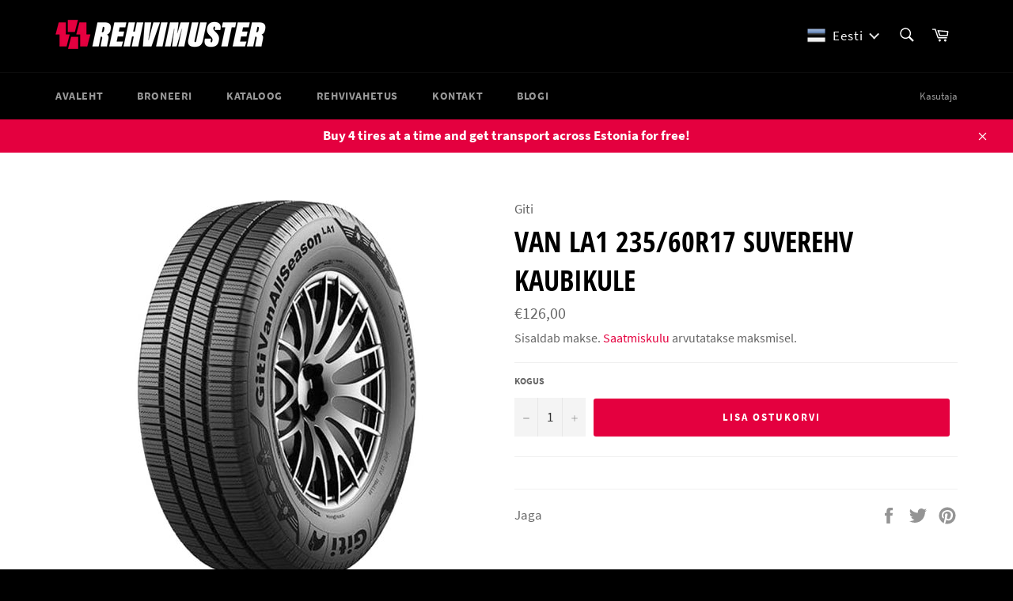

--- FILE ---
content_type: text/css
request_url: https://rehvimuster.ee/cdn/shop/t/7/assets/translation-lab-language-dropdown.css?v=97205454415039896311634841815
body_size: -146
content:
.translation-lab-language-switcher{position:relative;display:inline-block;line-height:1;letter-spacing:1px;text-transform:capitalize;vertical-align:middle;z-index:9999}.translation-lab-language-switcher.mobile{display:none}.translation-lab-language-switcher .language-flag,.translation-lab-language-switcher .language-label{display:inline-block;vertical-align:middle}.translation-lab-language-switcher .language-label{padding:.2em}.translation-lab-language-switcher .language-code{text-transform:uppercase}.translation-lab-language-switcher .language-flag{max-width:none;width:1.5em;margin:0}.translation-lab-dropdown{position:relative;display:inline-block;padding:.4em .9em .4em .6em;cursor:pointer;background-color:transparent;white-space:nowrap;width:auto}.translation-lab-dropdown:after{content:"";display:inline-block;border:2px solid #656565;opacity:.9;width:.5em;height:.5em;border-left:0;border-top:0;-webkit-transform:rotate(45deg) translateY(-40%);-ms-transform:rotate(45deg) translateY(-40%);transform:rotate(45deg) translateY(-40%);transition:all .3s ease}.translation-lab-dropdown.open:after{-webkit-transform:rotate(-135deg) translateY(0%);-ms-transform:rotate(-135deg) translateY(0%);transform:rotate(-135deg) translateY(0)}.translation-lab-language-options{display:none;position:absolute;list-style:none;margin:0;min-width:100%;width:auto;font-size:1em;font-weight:400;color:#5c5c5c;background-color:#fff;box-shadow:0 .5em 1em #0003;padding:.5rem 0;text-align:left;z-index:1}.translation-lab-language-options.open{display:block}.translation-lab-language-options li:before,.translation-lab-language-options li:after{content:none!important}.translation-lab-language-options .language-option{display:block;margin:0;padding:.25em .62em;color:#333;cursor:pointer;transition:all .2s ease;white-space:nowrap}.translation-lab-language-options .language-option:hover{opacity:.7}.translation-lab-language-switcher li:before,.translation-lab-language-switcher li:after{content:none!important}.is-light .translation-lab-dropdown,.header-wrapper--transparent .translation-lab-dropdown,.hero__header .translation-lab-dropdown,.Header--transparent .translation-lab-dropdown,html:not(.supports-no-js) body:not(.navigation-open) .site-header--transparent:not(.site-header--fixed) .translation-lab-dropdown{color:#fff}.is-light .translation-lab-dropdown:after,.header-wrapper--transparent .translation-lab-dropdown:after,.hero__header .translation-lab-dropdown:after,.Header--transparent .translation-lab-dropdown:after,html:not(.supports-no-js) body:not(.navigation-open) .site-header--transparent:not(.site-header--fixed) .translation-lab-dropdown:after{border-color:#fff}@media screen and (max-width: 1239px){.translation-lab-language-switcher.mobile{display:inline-block}}.translation-lab-language-switcher{margin:auto 0}.desktop .translation-lab-dropdown{color:#fff}.desktop .translation-lab-dropdown:after{border-color:#fff}@media screen and (max-width: 778px){.translation-lab-language-switcher.desktop{display:none}.mobile .translation-lab-dropdown{padding:10px 20px}.mobile .translation-lab-language-options{margin-left:20px}}
/*# sourceMappingURL=/cdn/shop/t/7/assets/translation-lab-language-dropdown.css.map?v=97205454415039896311634841815 */
